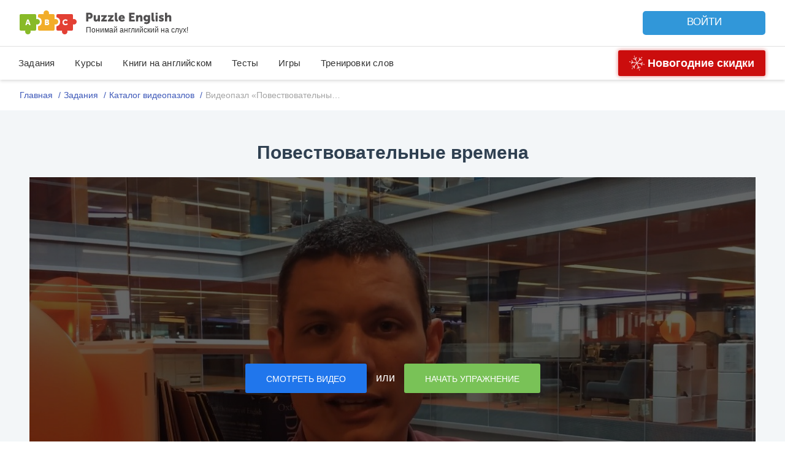

--- FILE ---
content_type: text/css
request_url: https://puzzle-english.com/wp-content/themes/english/assets/css/player.css?v=1afd97c3a4e9fdfc113266f4ac085b26
body_size: 7734
content:
/*---------------------------------------
     THE PLAYER
---------------------------------------*/
#video {
    background: #000;
    margin: 0;
    position: relative;
    z-index: 0;
    padding-bottom: 53px;
    clear: both;
}

#video.video-dummy {
    z-index: auto;
}

.video-js .vjs-tech {
    width: 100% !important;
    max-height: 540px;
}

.video-player {

}

@media (max-width: 1000px) {
    .b-section_video__level_block {
        margin-right: 10px;
    }

    .video-player {
        margin: 0 10px !important;

    }
}

#video .vjs-poster {
    bottom: 53px;
}

#video .gradient-overlay {
    background-image: linear-gradient(to top, rgba(0, 0, 0, .7), transparent);
    width: 100%;
    height: 183px;
    position: absolute;
    bottom: 53px;
    z-index: 1;
}

#video .gradient-overlay.bottomed {
    bottom: 0;
}

#video .hover-field {
    width: 100%;
    height: 0;
    position: absolute;
    bottom: 0;
    z-index: 0;
}

.video-fullscreen #video .hover-field {
    height: 80px;
    z-index: 20;
}


/*---------------------------------------
     CONTROLS
---------------------------------------*/
.vjs-control-bar {
    background: #333;
    background-image: linear-gradient(to top, #2a2a2a, #3a3a3a);
    box-shadow: inset 0 1px 0 rgba(255, 255, 255, .1);
    display: block;
    width: 100%;
    height: 49px;
    position: absolute;
    bottom: 0;
    -moz-user-select: none;
    -webkit-user-select: none;
    -ms-user-select: text;
    user-select: text;
}

.vjs-control {
    background: #000;
    background-image: linear-gradient(to top, #000, #1a1a1a);
    box-shadow: 0 2px 3px -1px rgba(0, 0, 0, .5);
    width: 38px;
    height: 29px;
    padding: 1px;
    border-radius: 3px;
    font-size: 0;
    text-indent: -999em;
    outline: none !important;
    cursor: pointer;
    position: absolute;
    top: 7px;
    bottom: 11px;
    z-index: 1;
}

.vjs-control > div {
    background: #333;
    background-image: linear-gradient(to top, #2a2a2a, #3a3a3a);
    box-shadow: inset 0 1px 0 rgba(255, 255, 255, .1);
    width: 100%;
    height: 100%;
    border-radius: 2px;
}

.vjs-control::before {
    content: "";
    background: rgba(255, 255, 255, 0);
    display: block;
    position: absolute;
    top: 1px;
    right: 1px;
    bottom: 1px;
    left: 1px;
    transition: background .1s ease;
}

.vjs-control:hover::before {
    background: rgba(255, 255, 255, .05);
}

.vjs-control:active,
.vjs-control.active {
    background: #000;
    box-shadow: none;
}

.vjs-control:active > div,
.vjs-control.active > div {
    background-image: linear-gradient(to bottom, #2a2a2a, #3a3a3a);
    box-shadow: inset 0 2px 1px 1px rgba(0, 0, 0, .3), inset 0 1px 0 rgba(0, 0, 0, .7);
    width: 100%;
    height: 100%;
    border-radius: 3px;
}

.vjs-control:active::before,
.vjs-control.active::before {
    background: rgba(255, 255, 255, 0) !important;
}

.vjs-progress-control {
    background: none;
    box-shadow: none;
    border-radius: 0;
    width: 100%;
    height: 8px;
    padding: 0;
    top: auto;
    bottom: 49px;
    left: 0;
    z-index: 90;
}

.vjs-progress-holder {
    background: #1a1a1a;
    box-shadow: none !important;
    border-radius: 0 !important;
    width: 100%;
    height: 4px !important;
    position: absolute;
    top: auto !important;
    bottom: 0;
    left: 0;
    transition: height .25s ease;
}

.vjs-progress-holder .vjs-load-progress {
    background: #4d4d4d;
    width: 0;
    height: 100%;
    position: absolute;
    top: 0;
    left: 0;
}

.vjs-progress-holder .vjs-play-progress {
    background: #808080;
    width: 0;
    height: 100%;
    position: absolute;
    top: 0;
    left: 0;
}

.vjs-progress-control:hover .vjs-progress-holder {
    height: 8px !important;
}

.vjs-progress-control .vjs-seek-handle {
    font-size: 12px;
    color: #b3b3b3;
    line-height: 21px;
    text-align: center;
    position: absolute;
    top: 0;
    z-index: 10;
    opacity: 0;
    transition: opacity .1s;
    visibility: hidden;
    text-indent: 0;
}

.vjs-progress-control:hover .vjs-seek-handle,
.vjs-progress-holder.seeking .vjs-seek-handle {
    opacity: 1;
    visibility: visible;
}

.vjs-progress-control .vjs-seek-handle span {
    display: block;
    background: #1a1a1a;
    border-radius: 1px;
    width: 48px;
    height: 21px;
    position: absolute;
    top: -21px;
    left: 0;
}

.vjs-progress-control .vjs-seek-handle::after {
    content: "";
    border-top: 5px solid #1a1a1a;
    border-left: 5px solid transparent;
    border-right: 5px solid transparent;
    margin-left: -5px;
    position: absolute;
    bottom: -4px;
    left: 50%;
}

.vjs-time-controls {
    background: none;
    box-shadow: none;
    width: auto;
    height: auto;
    font-size: 12px;
    color: #b3b3b3;
    text-indent: 0;
    position: absolute;
    top: auto;
    bottom: 65px;
    z-index: 11;
    cursor: default;
    opacity: 0;
    transition: opacity .35s ease;
}

.vjs-time-controls *,
.vjs-time-controls::before {
    background: none !important;
    box-shadow: none !important;
}

.vjs-current-time {
    left: 12px;
}

.vjs-duration {
    right: 9px;
}

.vjs-progress-control:hover ~ .vjs-time-controls {
    opacity: 1;
}

.vjs-control-bar .toggleEnSub-control {
    width: 43px;
    left: 30px;
    border-top-right-radius: 0;
    border-bottom-right-radius: 0;
}

.vjs-control-bar .toggleEnSub-control > div {
    border-top-right-radius: 0 !important;
    border-bottom-right-radius: 0 !important;
}

.vjs-control-bar .toggleEnSub-control span {
    background-image: url(../images/video-player/subtitle-en.png);
    display: block;
    width: 19px;
    height: 19px;
    position: absolute;
    left: 13px;
    top: 8px;
}

.vjs-control-bar .toggleEnSub-control.active span {
    background-image: url(../images/video-player/subtitle-en-active.png);
}

.vjs-control-bar .toggleRuSub-control {
    width: 43px;
    left: 75px;
    border-top-left-radius: 0;
    border-bottom-left-radius: 0;
}

.vjs-control-bar .toggleRuSub-control > div {
    border-top-left-radius: 0 !important;
    border-bottom-left-radius: 0 !important;
}

.vjs-control-bar .toggleRuSub-control span {
    background-image: url(../images/video-player/subtitle-ru.png);
    display: block;
    width: 19px;
    height: 19px;
    position: absolute;
    left: 13px;
    top: 8px;
}

.vjs-control-bar .toggleRuSub-control.active span {
    background-image: url(../images/video-player/subtitle-ru-active.png);
    left: 14px;
}

.vjs-control-bar .volume-control {
    box-shadow: 0 2px 3px -1px rgba(0, 0, 0, .5) !important;
    left: 129px;
    width: 39px;
    cursor: default;
    z-index: 100;
}

.vjs-control-bar .volume-control:active {
    background-image: linear-gradient(to top, #000, #1a1a1a);
}

.vjs-control-bar .volume-control:active > div {
    background: #333;
    background-image: linear-gradient(to top, #2a2a2a, #3a3a3a);
    box-shadow: none;
    border-top: 1px solid #4d4d4d;
    height: 28px;
    border-radius: 2px
}

.vjs-control-bar .volume-control > div {
    box-shadow: none;
    height: 28px;
    border-top: 1px solid #4e4e4e;
}

.vjs-control-bar .volume-control.vjs-control > div:first-child::before {
    content: "";
    position: absolute;
    top: 0;
    left: 0;
    right: 0;
    bottom: 0;
}

/*.vjs-control-bar .volume-control > div span {background-image:url(../images/video-player/volume.png); display:block; width:16px; height:16px; position:absolute; left:13px; top:8px;}*/
.vjs-control-bar .volume-control > div svg {
    width: 15px;
    height: 14px;
    position: absolute;
    top: 9px;
    left: 13px;
}

.vjs-control-bar .volume-control > div svg path {
    fill: #b3b3b3;
}

.vjs-control-bar .volume-control .volume-control {
    background: #333 !important;
    box-shadow: none !important;
    border: 1px solid #000 !important;
    border-bottom: 0 !important;
    border-radius: 3px 3px 0 0 !important;
    width: 39px !important;
    height: 0;
    padding: 0;
    overflow: hidden;
    position: absolute;
    top: auto;
    bottom: 31px;
    left: 0;
    visibility: hidden;
    opacity: 0;
    transition: all .08s ease;
}

.vjs-control-bar .volume-control .volume-bar {
    background: #1a1a1a !important;
    border: 1px solid #242424 !important;
    border-radius: 5px !important;
    width: 10px;
    height: 60px !important;
    overflow: hidden;
    margin: 10px 14px;
    cursor: pointer;
}

.vjs-control-bar .volume-control .volume-bar .volume-level {
    background: #5e995c;
    width: 10px !important;
}

.vjs-control-bar .volume-control:hover,
.vjs-control-bar .volume-control.active {
    background: #000;
    border-top-left-radius: 0;
    border-top-right-radius: 0;
    box-shadow: none !important;
}

.vjs-control-bar .volume-control:hover > div,
.vjs-control-bar .volume-control.active > div {
    background: #333;
    border: 0;
    box-shadow: none !important;
    height: 29px;
    border-top-left-radius: 0;
    border-top-right-radius: 0;
}

.vjs-control-bar .volume-control:hover > div svg path,
.vjs-control-bar .volume-control.active > div svg path {
    fill: #fff;
}

.vjs-control-bar .volume-control:hover::before {
    background: rgba(255, 255, 255, 0);
}

.vjs-control-bar .volume-control:hover .volume-control,
.vjs-control-bar .volume-control.active .volume-control {
    height: 81px;
    opacity: 1;
    visibility: visible;
}

#video.muted .vjs-control-bar .volume-level {
    height: 0 !important;
    margin-top: 60px !important;
}

.vjs-play-control {
    width: auto;
    height: auto;
    top: 5px;
    right: 146px;
    bottom: 8px;
    left: 200px;
}

.vjs-play-control span {
    background-image: url(../images/video-player/play.png);
    display: block;
    width: 14px;
    height: 21px;
    position: absolute;
    left: 50%;
    top: 8px;
    margin-left: -5px;
}

#video .vjs-control.vjs-increase-subs {
    width: 17px;
    height: 17px;
    left: 6px;
    top: 5px;
}

#video .vjs-control.vjs-decrease-subs {
    width: 17px;
    height: 17px;
    left: 6px;
    top: 25px;
}

#video .vjs-control.vjs-increase-subs span {
    background-image: url('/templates/svg/icons/increase-subs.svg');
    background-repeat: no-repeat;
    display: block;
    width: 12px;
    height: 13px;
    position: absolute;
    left: 50%;
    top: 50%;
    -webkit-transform: translate(-50%, -50%);
    -ms-transform: translate(-50%, -50%);
    -o-transform: translate(-50%, -50%);
    transform: translate(-50%, -50%);
}

#video .vjs-control.vjs-decrease-subs span {
    background-image: url('/templates/svg/icons/decrease-subs.svg');
    background-repeat: no-repeat;
    display: block;
    width: 11px;
    height: 4px;
    position: absolute;
    left: 50%;
    top: 50%;
    -webkit-transform: translate(-50%, -50%);
    -ms-transform: translate(-50%, -50%);
    -o-transform: translate(-50%, -50%);
    transform: translate(-50%, -50%);
}

.vjs-play-control.vjs-playing span {
    background-image: url('../images/video-player/pause.png');
    width: 18px;
    margin-left: -9px;
}

.vjs-fullscreen-control {
    right: 76px;
}

.vjs-fullscreen-control span {
    background-image: url('../images/video-player/fullscreen.png');
    display: block;
    width: 16px;
    height: 16px;
    position: absolute;
    left: 12px;
    top: 8px;
}

#video.video-fullscreen .vjs-fullscreen-control span,
.video-fullscreen .vjs-fullscreen-control span {
    background-image: url('../images/video-player/fullscreen-close.png');
}

.vjs-fullscreen-control:active span {
    background-image: url('../images/video-player/fullscreen-active.png');
}

.vjs-control-bar .vjs-settings-control {
    right: 16px;
    z-index: 100;
    text-indent: 0;
}

.vjs-control-bar .vjs-settings-control span {
    background-image: url('../images/video-player/settings.png');
    display: block;
    width: 18px;
    height: 18px;
    position: absolute;
    left: 11px;
    top: 7px;
    text-align: center;
}

.vjs-control-bar .vjs-settings-control:not(.active) > div::after {
    content: "";
    position: absolute;
    top: 0;
    right: 0;
    bottom: 0;
    left: 0;
}

.vjs-control-bar .vjs-settings-control.active {
    background: transparent;
    box-shadow: none;
    border-top-left-radius: 0;
    border-top-right-radius: 0;
    z-index: 140;
}

.vjs-control-bar .vjs-settings-control.active > div {
    background: #ececec;
    background-image: linear-gradient(to bottom, rgba(0, 0, 0, .1), transparent 12px);
    border: 1px solid rgba(0, 0, 0, .5);
    border-top: none;
    border-top-left-radius: 0;
    border-top-right-radius: 0;
    box-shadow: 0 2px 14px #000;
    height: 37px;
    padding: 0 1px;
    z-index: 2;
    position: relative;
    top: -7px;
    left: -2px;
}

.vjs-control-bar .vjs-settings-control.active > div::before {
    content: "";
    background: url(../images/video-player/button-active-decor.png);
    display: block;
    width: 5px;
    height: 5px;
    position: absolute;
    top: 0;
    left: -5px;
}

.vjs-control-bar .vjs-settings-control.active > div::after {
    content: "";
    background: #ececec;
    display: block;
    height: 12px;
    width: 52px;
    position: absolute;
    top: -12px;
    right: 0;
}

.vjs-control-bar .vjs-settings-control.active > div span {
    background-image: url(../images/video-player/settings-active.png);
    width: 16px;
    height: 16px;
    top: 14px;
    left: 12px;
}

/* Settings controls */
#vid-settings-controls {
    background: #f8f8f8;
    background-image: linear-gradient(to bottom, #f8f8f8, #ededed);
    border: 1px solid rgba(0, 0, 0, .5);
    border-radius: 6px;
    border-bottom-right-radius: 0;
    box-shadow: 0 2px 14px #000;
    width: 246px;
    height: auto;
    padding: 12px 13px 16px;
    color: #4d4d4d;
    position: absolute;
    bottom: 36px;
    right: -1px;
    display: none;
    cursor: auto;
    -moz-user-select: text;
    -webkit-user-select: text;
    -ms-user-select: text;
    user-select: text;
    font-size: 13px;
    text-align: left;
}

#vid-settings-controls a {
    color: #2f76ac;
    text-decoration: none;
}

#vid-settings-controls a:hover {
    text-decoration: underline;
}

#vid-settings-controls .title {
    border-bottom: 1px solid #d9d9d9;
    width: 100%;
    margin: 0 0 0 -13px;
    padding: 0 16px 14px 10px;
    font-size: 20px;
    color: #4d4d4d !important;
}

#vid-settings-controls ul.options {
    list-style: none;
    margin: 0 0 14px -13px;
    padding: 0;
    font-weight: bold;
    width: 272px;
}

#vid-settings-controls ul.options li {
    border-bottom: 1px solid #e6e6e6;
    display: block;
    margin: 0;
    padding: 9px 9px 8px 13px;
}

#vid-settings-controls ul.options li.inactive {
    color: #999;
}

#vid-settings-controls ul.options li#video_quality {
    padding-top: 11px;
}

#vid-settings-controls ul.options li label {
    cursor: pointer;
}

#vid-settings-controls .ui-radio-toggle {
    float: right;
    position: relative;
    top: -3px;
    color: #4d4d4d;
}

#vid-settings-controls .ui-checkbox {
    margin-left: -1px;
}

#vid-settings-controls .ui-checkbox[data-name=explanations_auto] {
    background: #b3b3b3;
    border: 1px solid #a1a1a1;
    border-radius: 3px;
    width: auto;
    height: 17px;
    margin-right: 0px;
    padding: 0 6px;
    line-height: 17px;
    color: #fff;
    float: right;
}

#vid-settings-controls .ui-checkbox[data-name=explanations_auto].active::after {
    content: none;
    display: none;
}

.vjs-settings-control.active #vid-settings-controls {
    display: block;
    margin: 0;
}

body.video-fullscreen .vjs-settings-control.active #vid-settings-controls {
    height: auto !important;
    overflow: hidden !important;
}

/*---------------------------------------
     SUBTITLES (current piece)
---------------------------------------*/
#video .vid-subs {
    font-size: 30px;
    padding: 15px 60px;
    position: absolute;
    right: 0;
    bottom: 69px;
    left: 0;
    z-index: 10;
    background: rgba(0, 0, 0, .5);
    width: 93%;
    margin: 0 auto;
    border-radius: 6px;
    -webkit-box-sizing: border-box;
    -moz-box-sizing: border-box;
    box-sizing: border-box;
}

#vid-subs.lang-en-hidden.lang-ru-hidden {
    display: none !important;
}

#video .vid-subs .text {
    text-align: center;
    margin: 6px 0 0;
    display: block;
    width: 100%;
}

#video .vid-subs .text:first-child {
    margin-top: 0;
}

#video .vid-subs .text.lang-en {
    color: #fff;
    line-height: 1.25;
    text-shadow: -1px -1px 0 rgba(0, 0, 0, .21), 1px -1px 0 rgba(0, 0, 0, .21), -1px 1px 0 rgba(0, 0, 0, .21), 1px 1px 0 rgba(0, 0, 0, .21), 0 2px 3px #000;
    padding: 0;
    box-sizing: border-box;
    position: relative;
    direction: ltr !important;
}

#video .vid-subs .text.lang-ru {
    line-height: 1.2;
    color: #f1df9d;
    box-sizing: border-box;
}

#video .vid-subs.lang-en-hidden .lang-en {
    display: none;
}

#video .vid-subs.lang-ru-hidden .lang-ru {
    display: none;
}

#video .vid-subs .lang-en div {
    width: 21px;
    position: absolute !important;
    top: 18px;
    margin-top: -16px;
    right: 35px;
    cursor: pointer;
    display: none;
}

#video.vjs-paused .vid-subs .lang-en div {
    display: block;
}

#video .vid-subs .lang-en div path {
    fill: #fff;
}

#video .vid-subs.lang-en-hidden.lang-ru-visible .lang-ru {
    font-size: 100%;
    line-height: 1.2;
    text-shadow: -1px -1px 0 rgba(0, 0, 0, .21), 1px -1px 0 rgba(0, 0, 0, .21), -1px 1px 0 rgba(0, 0, 0, .21), 1px 1px 0 rgba(0, 0, 0, .21), 0 2px 3px #000;
    margin: 0;
}

#video .text .word-wrapper {
    position: relative;
}

#video .text .word-wrapper:hover,
#video.word-wrapper.ui-draggable-dragging,
#video .text .word-wrapper.highlighted {
    background: #588b4f;
    color: #fff;
    border-radius: 1px;
    padding: 0 1px;
    margin: 0 -1px;
    cursor: pointer;
}

#video .text .word-wrapper.expression, #video .text expr {
    background: rgba(39, 154, 204, .4);
    border-radius: 3px;
    padding: 0 1px;
    margin: 0 -1px;
}

#video .text .word-wrapper.expression:hover, #video .text expr.word-wrapper:hover, #video .text expr.word-wrapper.active,
#video .text .word-wrapper.expression.active {
    background: #279acc;
    color: #fff;
    border-radius: 3px;
    padding: 0 1px;
    margin: 0 -1px;
    cursor: default;
}

#video .text .word-wrapper.expression .word-wrapper, #video .text expr.word-wrapper .word-wrapper {
    background: none;
    color: inherit;
    border-radius: 0;
    padding: 0;
    margin: 0;
}

#video .text .word-wrapper.expression .word-wrapper.active, #video .text expr.word-wrapper .word-wrapper.active {
    font-weight: bold;
}

#video .vid-subs .bg {
    background: rgba(0, 0, 0, .6) !important;
    border: 1px solid rgba(0, 0, 0, .5);
    border-radius: 6px;
    position: absolute;
    top: 0;
    left: 0;
    bottom: -5px;
    right: 0;
    z-index: -1;
}

#video .vid-subs.lang-en-hidden.lang-ru-hidden .bg {
    display: none;
}

#vid-prev-subs .bg {
    display: none;
}

#vid-prev-subs .arrow-right,
#vid-prev-subs .arrow-left {
    display: none;
}

#video #vid-prev-subs .lang-en div {
    display: none;
}

/*---------------------------------------
     PAUSE MODE
---------------------------------------*/
#video .vid-pause-mode {
    position: absolute !important;
    top: 0;
    right: 0;
    bottom: 53px;
    left: 0;
    z-index: 10;
    visibility: hidden;
}

#video.pause_manual .vid-pause-mode {
    visibility: visible;
}

#video .vid-pause-mode .top-shadow {
    opacity: 0;
}

#video .vid-pause-mode .bottom-shadow {
    opacity: 0;
}

#video.pause_manual .vid-pause-mode .top-shadow {
    background: linear-gradient(to bottom, #000 24%, transparent);
    width: 100%;
    height: 16%;
    max-height: 110px;
    position: absolute !important;
    top: 0;
    opacity: 1;
    transition: opacity 1.5s ease;
}

#video.pause_manual .vid-pause-mode .bottom-shadow {
    /* background: linear-gradient(to top, #000 24%, transparent); */
    width: 100%;
    height: 16%;
    max-height: 110px;
    position: absolute !important;
    bottom: 0;
    opacity: 1;
    transition: opacity 1.5s ease;
}

.page-movie-single #video.pause_manual .vid-subs {
    display: none !important;
}

#vid-subslist {
    position: absolute !important;
    top: 15px;
    right: 20px;
    bottom: 15px;
    left: 0;
    z-index: 80;
}

#vid-subslist .scroll-content {
    height: 100%;
    overflow: hidden;
    position: relative !important;
}

#vid-subslist .scroll-content .subs-container {
    min-height: 530px;
    position: relative !important;
    padding-bottom: 100px;
    margin-left: 20px;
}

#vid-subslist .scroll-content .subs-container::after {
    content: " ";
    display: block;
    clear: both;
}

#vid-subslist .scrollbar {
    background: rgba(255, 255, 255, .2);
    border-radius: 6px;
    width: 12px;
    position: absolute !important;
    top: 0;
    right: 0;
    bottom: 0;
    z-index: 1;
}

#vid-subslist .scrollbar .scrollbar-handle {
    background: rgba(255, 255, 255, .6);
    border-radius: 3px;
    position: absolute !important;
    top: 4px;
    right: 3px;
    left: 3px;
    height: 40px;
}

body.video-fullscreen #vid-subslist .scrollbar {
    right: 0;
}

#vid-subslist .scroll-content::-webkit-scrollbar {
    background: rgba(255, 255, 255, .2);
    border-radius: 6px;
    width: 12px;
}

#vid-subslist .scroll-content::-webkit-scrollbar-track {
    margin: 1px 0;
}

#vid-subslist .scroll-content::-webkit-scrollbar-thumb {
    background: rgba(255, 255, 255, .6);
    background-clip: content-box;
    border: 3px solid transparent;
    -webkit-border-radius: 7px;
    border-radius: 7px !important;
    min-height: 40px;
    cursor: pointer;
}

#vid-subslist .sub {
    position: relative !important;
    margin: 0 60px 20px 102px;
    min-width: 504px;
    float: left;
    clear: both;
}

#vid-subslist .sub::after {
    content: "";
    background: rgba(0, 0, 0, .0001); /*IE*/
    display: block;
    width: 35px;
    height: 100%;
    position: absolute !important;
    top: 0;
    right: -35px;
}

#vid-subslist .sub .piece-num {
    color: #fefefe;
    font-size: 13px;
    width: 32px;
    text-align: right;
    position: absolute !important;
    top: 1px;
    left: -38px;
    opacity: .2;
    display: none;
}

#vid-subslist .sub .hero {
    background: #c5c5c5;
    box-shadow: 0 0 0 1px rgba(0, 0, 0, .4), 0 2px 4px rgba(0, 0, 0, .4);
    border-radius: 4px;
    width: 60px;
    height: 60px;
    overflow: hidden;
    position: absolute !important;
    top: -1px;
    left: -80px;
}

#vid-subslist .sub .hero .photo {
    width: 60px;
    height: 60px;
    border-radius: 2px;
    vertical-align: top;
}

#vid-subslist .sub .hero .name {
    background: rgba(0, 0, 0, .7);
    width: 60px;
    font-size: 12px;
    text-align: center;
    color: #fff;
    overflow: hidden;
    max-height: 0;
    position: absolute !important;
    bottom: 0;
    transition: max-height .2s ease;
    transition-delay: .1s;
}

#vid-subslist .sub:hover .hero .name {
    max-height: 32px;
}

#vid-subslist .sub .hero .name span {
    display: block;
    padding-top: 2px;
    padding-bottom: 2px;
    opacity: .5;
}

#vid-subslist .sub .hero:hover .name {
    display: none;
}

#vid-subslist .sub .sub-container {
    position: relative !important;
    padding: 5px 10px 4px;
}

#vid-subslist .sub .sub-container:nth-child(3) {
    padding-top: 8px;
}

#vid-subslist .sub .sub-container:nth-last-child(2) {
    /* padding-bottom: 8px; */
}

#vid-subslist .sub.heroes2 {
    margin-left: 173px;
    min-width: 433px;
}

#vid-subslist .sub.heroes2 .hero-1 {
    left: -151px;
}

#vid-subslist .sub .text {
    margin: 0 0 3px;
    width: 100%;
    position: relative !important;
    z-index: 10;
}

#vid-subslist .sub .text.lang-en {
    color: #e5e5e5;
}

#vid-subslist .sub .text.lang-ru {
    color: #f1df9d;
    margin-bottom: 4px;
    z-index: 4;
}

#video .text .explanation {
    color: #b5b8ff;
}

#video .text svg.movie_frame {
    width: 24px;
    height: 16px;
    display: inline;
    margin: 0 6px 0 1px;
    cursor: pointer;
    vertical-align: middle;
    position: relative;
    top: -1px;
}

#video .text span.movie_frame {
    background: url('../images/explanation-icon.svg') no-repeat;
    width: 24px;
    height: 16px;
    display: inline-block;
    margin: 0 6px 0 1px;
    cursor: pointer;
    vertical-align: middle;
    position: relative;
    top: -1px;
}

#video .text svg.movie_frame path {
    fill: #adb1fe;
}

#video .text .quiz {
    color: #ffda44;
}

#video .text .quiz svg {
    cursor: pointer;
}

#video .text svg.qmark {
    width: 18px;
    height: 17px;
    display: inline;
    margin: 0 4px 0 1px;
    vertical-align: middle;
    position: relative;
    top: -1px;
}

#video .text span.qmark {
    background: url('../images/quiz-icon.svg') no-repeat right center;
    width: 18px;
    height: 17px;
    display: inline-block;
    margin: 0 2px 0 3px;
    vertical-align: middle;
    position: relative;
    top: -1px;
    cursor: pointer;
}

#video .text svg.qmark path {
    fill: #ffda44;
}

#vid-subslist .sub .fill {
    background: rgba(0, 0, 0, .5);
    position: absolute !important;
    top: 4px;
    left: 4px;
    bottom: 3px;
    right: 4px;
}

#vid-subslist .sub .t {
    background: url(../images/video-player/subs-sub-t.png);
    height: 5px;
    position: absolute !important;
    top: -1px;
    right: 4px;
    left: 4px;
}

#vid-subslist .sub .tr {
    background: url(../images/video-player/subs-sub-tr.png);
    width: 7px;
    height: 5px;
    position: absolute !important;
    top: -1px;
    right: -3px;
}

#vid-subslist .sub .r {
    background: url(../images/video-player/subs-sub-r.png);
    width: 7px;
    position: absolute !important;
    top: 4px;
    right: -3px;
    bottom: 3px;
}

#vid-subslist .sub .br {
    background: url(../images/video-player/subs-sub-br.png);
    width: 7px;
    height: 8px;
    position: absolute !important;
    bottom: -5px;
    right: -3px;
}

#vid-subslist .sub .b {
    background: url(../images/video-player/subs-sub-b.png);
    height: 8px;
    position: absolute !important;
    bottom: -5px;
    right: 4px;
    left: 4px;
}

#vid-subslist .sub .bl {
    background: url(../images/video-player/subs-sub-bl.png);
    width: 7px;
    height: 8px;
    position: absolute !important;
    bottom: -5px;
    left: -3px;
}

#vid-subslist .sub .l1 {
    background: url(../images/video-player/subs-sub-l.png);
    width: 7px;
    height: 15px;
    position: absolute !important;
    top: 4px;
    left: -3px;
}

#vid-subslist .sub .traingle {
    background: url(../images/video-player/subs-sub-left-traingle.png);
    width: 15px;
    height: 23px;
    position: absolute !important;
    top: 19px;
    left: -11px;
}

#vid-subslist .sub .l2 {
    background: url(../images/video-player/subs-sub-l.png);
    width: 7px;
    position: absolute !important;
    top: 42px;
    bottom: 3px;
    left: -3px;
}

#vid-subslist .sub .tl {
    background: url(../images/video-player/subs-sub-tl.png);
    width: 7px;
    height: 5px;
    position: absolute !important;
    top: -1px;
    left: -3px;
}

#vid-subslist .sub .button-play-video {
    width: 16px;
    height: 22px;
    position: absolute !important;
    top: 19px;
    left: 24px;
    cursor: pointer;
    opacity: 0;
    transition: opacity .3s ease;
}

#vid-subslist .sub .hero:hover .button-play-video {
    opacity: 1;
}

#vid-subslist .sub .hero:hover .name {
    opacity: 0;
    transition: none;
}

#vid-subslist .sub .button-play-video svg {
    width: 16px;
    height: 22px;
}

#vid-subslist .sub .button-play-video svg path {
    fill: #fff;
}

#vid-subslist .sub .button {
    background: rgba(76, 76, 76, .5);
    box-shadow: 0 2px 4px rgba(0, 0, 0, .4);
    border: 1px solid rgba(0, 0, 0, .7);
    border-radius: 4px;
    width: 24px;
    height: 24px;
    position: absolute !important;
    right: -33px;
    z-index: 2;
    cursor: pointer;
    display: none;
}

#vid-subslist .sub:hover .button {
    display: block;
}

#vid-subslist .sub .button-play-audio {
    top: 4px;
}

#vid-subslist .sub .button-play-audio svg {
    width: 14px;
    height: 13px;
    position: absolute !important;
    top: 5px;
    left: 5px;
}

#vid-subslist .sub .button svg path {
    fill: #fff;
}

#vid-subslist .sub:hover .piece-num {
    display: block;
}

#vid-subslist .sub:hover .fill {
    background: rgba(76, 76, 76, .5);
}

#vid-subslist .sub:hover .t {
    background-image: url(../images/video-player/subs-sub-t-hover.png);
}

#vid-subslist .sub:hover .tr {
    background-image: url(../images/video-player/subs-sub-tr-hover.png);
}

#vid-subslist .sub:hover .r {
    background-image: url(../images/video-player/subs-sub-r-hover.png);
}

#vid-subslist .sub:hover .br {
    background-image: url(../images/video-player/subs-sub-br-hover.png);
}

#vid-subslist .sub:hover .b {
    background-image: url(../images/video-player/subs-sub-b-hover.png);
}

#vid-subslist .sub:hover .bl {
    background-image: url(../images/video-player/subs-sub-bl-hover.png);
}

#vid-subslist .sub:hover .l1 {
    background-image: url(../images/video-player/subs-sub-l-hover.png);
}

#vid-subslist .sub:hover .traingle {
    background-image: url(../images/video-player/subs-sub-left-traingle-hover.png);
}

#vid-subslist .sub:hover .l2 {
    background-image: url(../images/video-player/subs-sub-l-hover.png);
}

#vid-subslist .sub:hover .tl {
    background-image: url(../images/video-player/subs-sub-tl-hover.png);
}

#vid-subslist .sub #play-progress {
    background: #618f5c;
    width: 0;
    height: 100%;
    overflow: visible !important;
    position: absolute;
    top: 0;
    left: 0;
    z-index: 5;
    opacity: .3;
    transition: opacity .95s ease;
    visibility: hidden;
}

#vid-subslist .sub #play-progress.playing {
    opacity: 1;
    visibility: visible;
}

#vid-subslist .sub .hero + .sub-container #play-progress::after {
    content: "";
    background: url(../images/video-player/subs-sub-green-traingle.png);
    display: block;
    width: 9px;
    height: 18px;
    position: absolute;
    top: 20px;
    left: -9px;
}

#vid-subslist .sub-current #play-progress::after {
    top: 23px;
}

#vid-subslist .sub .sub-container #play-progress {
    border-top-left-radius: 3px;
    border-bottom-left-radius: 3px;
}

#vid-subslist .sub .sub-container + .sub-container #play-progress {
    border-radius: 0;
}

#vid-subslist .sub .sub-container:nth-last-child(2) #play-progress,
#vid-subslist .sub .sub-container:first-child:last-child #play-progress {
    border-bottom-left-radius: 3px;
}

#vid-subslist .sub .sub-container + .sub-container #play-progress::after {
    display: none;
}

#vid-subslist .sub-prev ~ .sub {
    display: none;
}

/* hide all subs after previous */
#vid-subslist .prev_sub_container ~ .sub-container {
    display: none;
}

#vid-subslist .sub-current {
    margin: 0 23px 0 75px !important;
    padding: 9px 40px 12px 0;
    font-size: 1.625em;
    float: none;
    width: auto;
    position: absolute !important;
    right: 0;
    bottom: 0;
    left: 0;
}

#vid-subslist .sub-current[style*=absolute] {
    margin-left: 95px !important;
}

#vid-subslist .sub-current .sub-container {
    padding: 0;
}

#vid-subslist .sub-current::after {
    display: none;
}

#vid-subslist .sub-current .text {
    text-align: center;
    margin: 6px 0 0;
    display: block;
    width: 100%;
}

#vid-subslist .sub-current .text.lang-en {
    line-height: 1.25;
    color: #e5e5e5;
    text-shadow: -1px -1px 0 rgba(0, 0, 0, .21), 1px -1px 0 rgba(0, 0, 0, .21), -1px 1px 0 rgba(0, 0, 0, .21), 1px 1px 0 rgba(0, 0, 0, .21), 0 2px 3px #000;
}

/* subtitles' font-size */

#vid-subslist .sub .text.lang-en {
    font-size: .6em;
}

#vid-subslist .sub .text.lang-ru {
    font-size: .5em;
}


#video .vid-subs .text.lang-en,
#vid-subslist .sub-current .text.lang-en {
    font-size: 1em;
}

#video .vid-subs .text.lang-ru,
#vid-subslist .sub-current .text.lang-ru {
    font-size: .6em;
}

@media (max-width: 2560px) {
    body.video-fullscreen #vid-subslist .sub .text.lang-en {
        font-size: 0.7em;
    }

    body.video-fullscreen #vid-subslist .sub .text.lang-ru {
        font-size: 0.6em;
    }


    body.video-fullscreen #video .vid-subs .text.lang-en,
    body.video-fullscreen #vid-subslist .sub-current .text.lang-en {
        font-size: 1.1em;
    }

    body.video-fullscreen #video .vid-subs .text.lang-ru,
    body.video-fullscreen #vid-subslist .sub-current .text.lang-ru {
        font-size: 0.8em;
    }
}

@media (max-width: 1440px) {
    body.video-fullscreen #vid-subslist .sub .text.lang-en {
        font-size: 0.7em;
    }

    body.video-fullscreen #vid-subslist .sub .text.lang-ru {
        font-size: 0.6em;
    }


    body.video-fullscreen #video .vid-subs .text.lang-en,
    body.video-fullscreen #vid-subslist .sub-current .text.lang-en {
        font-size: 1em;
    }

    body.video-fullscreen #video .vid-subs .text.lang-ru,
    body.video-fullscreen #vid-subslist .sub-current .text.lang-ru {
        font-size: 0.7em;
    }
}

@media (max-width: 992px) {
    body:not(.video-fullscreen) #vid-subslist .sub .text.lang-en {
        font-size: 0.5em;
    }

    body:not(.video-fullscreen) #vid-subslist .sub .text.lang-ru {
        font-size: 0.4em;
    }


    body:not(.video-fullscreen) #video .vid-subs .text.lang-en,
    body:not(.video-fullscreen) #vid-subslist .sub-current .text.lang-en {
        font-size: 0.9em;
    }

    body:not(.video-fullscreen) #video .vid-subs .text.lang-ru,
    body:not(.video-fullscreen) #vid-subslist .sub-current .text.lang-ru {
        font-size: 0.6em;
    }
}

@media (max-width: 700px) {
    body:not(.video-fullscreen) #vid-subslist .sub .text.lang-en {
        font-size: 0.5em;
    }

    body:not(.video-fullscreen) #vid-subslist .sub .text.lang-ru {
        font-size: 0.4em;
    }


    body:not(.video-fullscreen) #video .vid-subs .text.lang-en,
    body:not(.video-fullscreen) #vid-subslist .sub-current .text.lang-en {
        font-size: 0.8em;
    }

    body:not(.video-fullscreen) #video .vid-subs .text.lang-ru,
    body:not(.video-fullscreen) #vid-subslist .sub-current .text.lang-ru {
        font-size: 0.6em;
    }
}

@media (max-width: 400px) {
    body:not(.video-fullscreen) #vid-subslist .sub .text.lang-en {
        font-size: 0.4em;
    }

    body:not(.video-fullscreen) #vid-subslist .sub .text.lang-ru {
        font-size: 0.3em;
    }


    body:not(.video-fullscreen) #video .vid-subs .text.lang-en,
    body:not(.video-fullscreen) #vid-subslist .sub-current .text.lang-en {
        font-size: 0.6em;
    }

    body:not(.video-fullscreen) #video .vid-subs .text.lang-ru,
    body:not(.video-fullscreen) #vid-subslist .sub-current .text.lang-ru {
        font-size: 0.4em;
    }
}

#vid-subslist .sub-current .text.lang-ru {
    line-height: 1.2;
    color: #f1df9d;
}

#vid-subslist .sub-current .bg {
    background: rgba(0, 0, 0, .6);
    border: 1px solid rgba(0, 0, 0, .5);
    border-radius: 6px;
    position: absolute !important;
    top: 0;
    left: -54px;
    bottom: 0;
    right: 34px;
    z-index: -1;
    opacity: 0;
}

#vid-subslist .sub-current .button {
    right: 1px;
}

#vid-subslist .sub.simplified {
    margin-left: 20px;
    min-width: 585px;
}

#vid-subslist .sub.simplified .sub-container {
    background: rgba(0, 0, 0, .5);
    border: 1px solid rgba(0, 0, 0, .57);
    -webkit-border-radius: 4px;
    -moz-border-radius: 4px;
    border-radius: 4px;
    box-shadow: 0 2px 3px rgba(0, 0, 0, .4);
    padding-top: 6px;
    padding-bottom: 5px;
    cursor: pointer;
}

#vid-subslist .sub.simplified:hover .sub-container {
    background: rgba(76, 76, 76, .5);
}

.pause_manual #vid-subslist .sub-current .bg {
    opacity: 1;
    transition: opacity 1s ease;
}

.pause_manual #vid-subslist .sub-current #play-progress {
    left: -53px;
    top: 1px;
    bottom: 1px;
    border-top-left-radius: 6px;
    border-bottom-left-radius: 6px;
}

.pause_manual #vid-subslist .sub-current #play-progress::after {
    display: none;
}

#video #vid-subs-clone {
    position: absolute;
    right: 95px;
    bottom: -9999px;
    left: 95px;
    margin: 0;
    display: block !important;
}

body.video-fullscreen #video #vid-subs-clone {
    position: absolute;
    right: 0;
    bottom: -9999px !important;
    left: 0;
    margin: 0 272px;
    display: block !important;
}

body.video-fullscreen #vid-subslist {
    bottom: 70px;
}

/* subs animation
#vid-subslist.animated .subs-container .sub {margin-bottom:1000px; margin-top:1200px;}
.pause_manual #vid-subslist.animated .subs-container .sub {margin-top:0; margin-bottom:20px; transition:margin-top 1.2s ease-out, margin-bottom 1s ease-out;}*/
#vid-subslist.animated .subs-container .sub .bg {
    opacity: 0;
    transition: opacity 2s ease-out;
    transition-delay: .6s;
}

.pause_manual #vid-subslist.animated .subs-container .sub .bg {
    opacity: 1;
}

/*---------------------------------------
     EXPLANATION
---------------------------------------*/
#vid-explanation {
    background: #efefef;
    border: 1px solid rgba(0, 0, 0, .5);
    border-radius: 6px;
    box-shadow: 0 0 17px #000;
    padding: 9px 9px 10px;
    height: 188px;
    float: left;
    position: absolute;
    z-index: 200;
    font-size: 0;
}

#vid-explanation .video-wrap {
    background: #000;
    height: 100%;
    position: relative;
    z-index: 3;
}

#vid-explanation video {
    width: 188px;
    height: 188px;
}

#vid-explanation::before {
    content: "";
    display: block;
    border: 1px solid rgba(0, 0, 0, .18);
    position: absolute;
    top: 9px;
    right: 9px;
    left: 9px;
    bottom: 9px;
    z-index: 2;
}

#vid-explanation::after {
    content: "";
    display: block;
    border-left: 8px solid transparent;
    border-right: 8px solid transparent;
    border-top: 8px solid #ececec;
    bottom: -8px;
    left: 50%;
    margin-left: -6px;
    position: absolute;
}

#vid-explanation.under::after {
    bottom: auto;
    top: -8px;
    border-top: 0;
    border-bottom: 8px solid #ececec;
}

#vid-explanation .loading {
    background: #fff url('../../images/preloader.gif') center center no-repeat;
    width: auto;
    height: auto;
    position: absolute;
    top: 10px;
    right: 10px;
    bottom: 10px;
    left: 10px;
}

#vid-explanation .play-icon {
    width: 16px;
    height: 30px;
    position: absolute;
    top: 50%;
    left: 50%;
    width: 20px;
    margin: -17px 0 0 -7px;
}

#vid-explanation .play-icon svg {
    fill: #fff;
    stroke: #555;
    stroke-width: 1;
}

#vid-quiz {
    width: 570px;
    margin-left: -305px;
    top: 0;
    left: 50%;
    z-index: 130;
    box-shadow: 0 2px 17px #000, inset 0 4px 8px -5px #a0a0a0;
    border-top-left-radius: 0;
    border-top-right-radius: 0;
    position: absolute;
    display: none;
}

#vid-quiz form {
    margin: 0;
}

#vid-quiz p {
    margin: 7px 16px 14px 0;
    padding: 0;
}

#vid-quiz ul {
    margin: 0;
    padding: 0;
    list-style: none;
}

#vid-quiz ul li {
    margin: 0 0 4px 0;
    font-size: 13px;
}

#vid-quiz ul li.correct {
    color: #080;
    font-weight: bold;
}

#vid-quiz ul li.wrong {
    color: #c00;
    text-decoration: line-through;
}

#vid-quiz p.buttons {
    margin: 12px 0 0;
}

#vid-quiz .close {
    position: absolute;
    top: 18px;
    right: 17px;
    width: 12px;
    height: 12px;
    cursor: pointer;
}

#vid-quiz .close svg {
    width: 100%;
    height: 100%;
    vertical-align: top;
    position: static;
}

#vid-quiz .close svg path {
    fill: #b3b3b3;
}

#vid-quiz .close:hover svg path {
    fill: #a5a5a5;
}

@media screen and (min-height: 660px) {
    body.video-fullscreen #vid-quiz {
        box-shadow: 0 2px 17px #000;
        border-radius: 5px;
        top: 10%;
    }
}

#vid-quiz.question .title {
    color: #b2b2b2;
    font-size: 15px;
    line-height: 1.2;
    font-weight: normal;
    margin: 0 0 11px;
    padding: 0;
}

#vid-quiz.question p.buttons {
    margin: 30px 0 0;
    text-align: center;
}

#vid-quiz.question p.buttons .submit {
    width: 94px;
}

#vid-quiz.success .title {
    font-size: 20px;
    font-weight: normal;
    color: #359F3A;
    margin: 0 0 10px;
}

#vid-quiz.wrong .title {
    font-size: 20px;
    font-weight: normal;
    color: #d26060;
    margin: 0 0 10px;
}

#vid-quiz.success ul,
#vid-quiz.wrong ul {
    margin: 4px 4px 14px;
}

#vid-quiz.success p.buttons,
#vid-quiz.wrong p.buttons {
    text-align: center;
}

.quiz-message-success {
    background: #5a9749;
    border-radius: 5px;
    padding: 20px 56px 20px 48px;
    font: bold 15px/1;
    color: #fff;
    margin-left: -117px;
    position: absolute;
    top: 30%;
    left: 50%;
    z-index: 200;
}

#vid-quiz .scroll-wrap {
    margin-bottom: 10px;
    padding-right: 12px;
    position: relative;
    width: 100%;
}

#vid-quiz .scroll-area {
    max-height: 270px;
    position: relative;
    overflow: hidden;
}

#vid-quiz .scrollbar {
    background: rgba(0, 0, 0, .025);
    border-radius: 6px;
    width: 12px;
    position: absolute;
    top: 20px;
    right: 0;
    bottom: 0;
    z-index: 1;
}

#vid-quiz .scrollbar-handle {
    background: rgba(0, 0, 0, .25);
    border-radius: 3px;
    position: absolute;
    top: 4px;
    right: 3px;
    left: 3px;
    height: 40px;
}

/*---------------------------------------
     HOTKEYS POPUP
---------------------------------------*/
.hotkeys-popup {
    border-radius: 8px/9px;
    display: none;
    width: 568px;
    height: 320px;
    margin: -204px 0 0 -305px;
    font-size: 13px;
    color: #808080;
    position: absolute;
    top: 50%;
    left: 50%;
    z-index: 100;
}

.hotkeys-popup h3 {
    font-size: 20px;
    font-weight: 300;
    letter-spacing: -.3px;
    color: #333;
    margin: 0 0 24px -2px;
    padding: 0;
}

.hotkeys-popup .left-col {
    float: left;
    width: 250px;
}

.hotkeys-popup .right-col {
    float: right;
    width: 250px;
}

.hotkeys-popup .item {
    margin-bottom: 12px;
}

.hotkeys-popup .item.key-s {
    display: none;
}

.hotkeys-popup .item p {
    display: inline-block;
    vertical-align: middle;
    width: 200px;
    margin: 0;
}

.hotkeys-popup .key {
    background: #fff;
    border: 1px solid #ccc;
    border-radius: 3px;
    box-shadow: inset 0 -3px 0 #e5e5e5, 0 1px 0 #fefefe;
    display: inline-block;
    vertical-align: middle;
    width: 32px;
    height: 32px;
    margin-right: 16px;
    font-size: 15px;
    color: #808080;
    text-align: center;
    line-height: 29px;
}

.hotkeys-popup .key-enter .key {
    width: 58px;
}

.hotkeys-popup .key-enter p {
    width: 173px;
}

.hotkeys-popup .arrows {
    position: absolute;
    top: 150px;
    left: 318px;
}

.hotkeys-popup .arrows .key-top {
    width: 50px;
    height: 60px;
    position: absolute;
    left: 96px;
    top: 0;
    text-align: center;
}

.hotkeys-popup .arrows .key-top .key {
    position: absolute;
    bottom: 0;
    left: 8px;
    margin: 0;
}

.hotkeys-popup .arrows .key-top .key svg {
    width: 10px;
    height: 17px;
    position: absolute;
    top: 7px;
    left: 11px;
}

.hotkeys-popup .arrows .key svg path {
    fill: #777;
}

.hotkeys-popup .arrows .key-top p {
    position: absolute;
    top: 0;
    left: 0;
    right: 0;
}

.hotkeys-popup .arrows .key-right {
    width: 110px;
    height: 40px;
    position: absolute;
    left: 149px;
    top: 71px;
}

.hotkeys-popup .arrows .key-right .key {
    position: absolute;
    top: 0;
    left: 0;
    margin: 0;
}

.hotkeys-popup .arrows .key-right .key svg {
    width: 10px;
    height: 17px;
    position: absolute;
    top: 8px;
    right: 11px;
    -webkit-transform: rotate(90deg);
    transform: rotate(90deg);
}

.hotkeys-popup .arrows .key-right p {
    position: absolute;
    top: 0;
    right: 0;
    width: 64px;
}

.hotkeys-popup .arrows .key-bottom {
    width: 40px;
    height: 69px;
    position: absolute;
    left: 101px;
    top: 71px;
    text-align: center;
}

.hotkeys-popup .arrows .key-bottom .key {
    position: absolute;
    top: 0;
    left: 3px;
    margin: 0;
}

.hotkeys-popup .arrows .key-bottom .key svg {
    width: 10px;
    height: 17px;
    position: absolute;
    top: 7px;
    left: 11px;
    -webkit-transform: rotate(180deg);
    transform: rotate(180deg);
}

.hotkeys-popup .arrows .key-bottom p {
    position: absolute;
    bottom: 0;
    left: 0;
    right: 0;
}

.hotkeys-popup .arrows .key-left {
    width: 105px;
    height: 40px;
    position: absolute;
    left: -12px;
    top: 71px;
}

.hotkeys-popup .arrows .key-left .key {
    position: absolute;
    top: 0;
    right: 0;
    margin: 0;
}

.hotkeys-popup .arrows .key-left .key svg {
    width: 10px;
    height: 17px;
    position: absolute;
    top: 8px;
    left: 11px;
    -webkit-transform: rotate(-90deg);
    transform: rotate(-90deg);
}

.hotkeys-popup .arrows .key-left p {
    width: 62px;
    position: absolute;
    top: 0;
    left: 0;
}

.hotkeys-popup .wspace {
    position: absolute;
    bottom: 25px;
    right: 54px;
}

.hotkeys-popup .key-wspace {
    width: 230px;
    font-size: 13px;
}

.hotkeys-popup .close {
    width: 12px;
    height: 12px;
    position: absolute;
    top: 16px;
    right: 13px;
    cursor: pointer;
}

.hotkeys-popup .close svg {
    fill: #b3b3b3;
    width: 12px;
    height: 12px;
    position: static;
    vertical-align: top;
}

.hotkeys-popup .close:hover svg {
    fill: #a5a5a5;
}

/*---------------------------------------
     FULLSCREEN MODE
---------------------------------------*/
body.video-fullscreen {
    width: 100%;
}

/*body.video-fullscreen * {position: static !important;}*/
body.video-fullscreen .media-container {
    margin: 0 !important;
    padding: 0;
    position: fixed;
    top: 0;
    right: 0;
    bottom: 0;
    left: 0;
    z-index: 1100;
}

/*body.video-fullscreen #video {width:100%!important; height:auto!important; min-height: 100% !important; margin:0; position:absolute !important; top:0; bottom:0; left:0; z-index:auto;}*/
body.video-fullscreen #video {
    width: 100% !important;
    /* height: auto!important; */
    /* min-height: 100% !important; */
    margin: 0;
    /*position: absolute;*/
    top: 0;
    bottom: 0;
    left: 0;
    z-index: 16;
}

body.video-fullscreen.page-movie-single .video-js .vjs-tech {
    height: 100%;
    max-height: none;
}

body.video-fullscreen #video .vid-subs {
    bottom: 125px;
    position: absolute !important;
    font-size: 3.5vw;
}

body.video-fullscreen #video #vid-prev-subs {
    bottom: 250px ;
}

body.video-fullscreen.page-video #video .vid-subs {
    bottom: 120px;
}

body.video-fullscreen #vid-subslist .sub {
    margin-right: 243px;
}

body.video-fullscreen #vid-subslist .sub-current[style*=absolute] {
    margin-left: 272px !important;
    position: absolute !important;
    bottom: 80px;
}

body.video-fullscreen .pause_manual #vid-subslist .sub-current #play-progress {
    left: -230px;
}

body.video-fullscreen #vid-subslist .sub-current .bg {
    left: -231px;
}

body.video-fullscreen.page-video #video .vid-subs .lang-en div {
    top: 12px;
    width: 30px;
}

body.video-fullscreen #video .vid-subs .bg {
    right: -18px;
}

body.video-fullscreen #video.word-wrapper.ui-draggable-dragging {
    z-index: 1550;
}

body.video-fullscreen .vid-pause-mode {
    position: absolute !important;
}

body.video-fullscreen #dictionary,
body.video-fullscreen .dictionary-toggle {
    display: none !important;
}

.dictionary-toggle {
    display: none;
    overflow: hidden;
}

.dictionary-toggle svg {
    width: 90px;
    height: 90px;
    position: absolute;
}

body.video-fullscreen #dict,
body.video-fullscreen #wpadminbar {
    z-index: 20;
}

body.video-fullscreen #vid-explanation {
    z-index: 1190;
}

body.video-fullscreen #video img.vjs-poster {
    width: 100%;
    height: 100%;
}

.vjs-live-controls.vjs-control {
    display: none !important;
}

/*---------------------------------------
     PROGRESSIVE CSS
---------------------------------------*/
.vjs-control-bar,
.vjs-control > div {
    background-image: -webkit-linear-gradient(bottom, #2a2a2a, #3a3a3a);
    background-image: -moz-linear-gradient(bottom, #2a2a2a, #3a3a3a);
    background-image: -o-linear-gradient(bottom, #2a2a2a, #3a3a3a);
    background-image: linear-gradient(to top, #2a2a2a, #3a3a3a);
    -webkit-box-shadow: inset 0 1px 0 rgba(255, 255, 255, .1);
}



/*Extra small devices (phones)*/

@media only screen and (max-width : 767px) {

    .touchscreen .volume-control {
        display: none;
    }

    .touchscreen .vjs-play-control {
        left: 140px;
    }

    #vid-subslist .sub-current {
        margin: 0 23px 0 45px !important;
        padding: 9px 22px 12px 0 !important;
    }

    #vid-subslist .sub.simplified {
        min-width: auto;
    }

    #vid-subslist .sub {
        min-width: auto;
    }
}

/* Small devices (tablets, 768px and up) */

@media only screen and (min-width: 768px) and (max-width: 992px) {

    .touchscreen .volume-control {
        display: none;
    }

    .touchscreen .vjs-play-control {
        left: 140px;
    }

}

@media only screen and (max-width: 992px) {

    .touchscreen #vid-settings-controls{
        padding-bottom: 0;
    }
    .touchscreen #vid-settings-controls ul.options{
        margin-bottom: 0;
    }
    .touchscreen #vid-settings-controls ul.options li:last-child{
        border-bottom: none;
    }
    .touchscreen #vid-settings-controls a.hotkeys-toggle{
        display: none;
    }
}

@media only screen and (max-width: 620px) {
    #vid-quiz {
        width: auto;
        margin-left: 0;
        left: 10px;
        right: 10px;
        -moz-box-sizing: border-box;
        box-sizing: border-box;
    }


}

--- FILE ---
content_type: image/svg+xml
request_url: https://puzzle-english.com/templates/svg/logos/redesign/redesign-logo_short.svg
body_size: 682
content:
<svg width="186" height="78" xmlns="http://www.w3.org/2000/svg" viewBox="0 0 186 78">
  <g fill="none" fill-rule="evenodd">
    <path d="M54 45.488V64a2 2 0 0 1-2 2H35.488c.332.938.512 1.948.512 3a9 9 0 1 1-17.488-3H2a2 2 0 0 1-2-2V14a2 2 0 0 1 2-2h50a2 2 0 0 1 2 2v14.512a9 9 0 1 1 0 16.976zM18.342 48h4.68l1.118-3.9h5.798l1.144 3.9h4.68l-6.318-18.59H24.66L18.342 48z" fill="#88BA28"/>
    <path d="M120 51.7c6.847-1.39 12-7.443 12-14.7s-5.153-13.31-12-14.7V14a2 2 0 0 1 2-2h50a2 2 0 0 1 2 2v14.512a9 9 0 1 1 0 16.976V64a2 2 0 0 1-2 2h-16.512c.332.938.512 1.948.512 3a9 9 0 1 1-17.488-3H122a2 2 0 0 1-2-2V51.7zm19.732-13.034c0 5.512 3.77 9.646 9.75 9.646 3.406 0 5.85-1.43 7.488-3.12l-2.34-3.328c-1.274 1.274-3.094 2.288-4.94 2.288-3.588 0-5.252-2.834-5.252-5.59 0-2.678 1.534-5.304 5.252-5.304 1.664 0 3.458.858 4.654 1.898l2.106-3.432c-1.82-1.794-4.472-2.626-6.968-2.626-5.746 0-9.75 4.16-9.75 9.568z" fill="#E34034"/>
    <path d="M78.512 12a9 9 0 1 1 16.976 0H112a2 2 0 0 1 2 2v14.512a9 9 0 1 1 0 16.976V64a2 2 0 0 1-2 2H62a2 2 0 0 1-2-2V51.7c6.847-1.39 12-7.443 12-14.7s-5.153-13.31-12-14.7V14a2 2 0 0 1 2-2h16.512zm4.079 36h6.838c3.692 0 7.072-1.482 7.072-5.538 0-1.638-.78-3.536-2.912-4.186v-.052c1.404-.806 2.158-2.392 2.158-3.952 0-3.198-2.6-4.862-6.318-4.862h-6.838V48z" fill="#F2AD29"/>
    <path d="M25.206 40.46h3.666l-1.04-3.614c-.338-1.17-.754-3.198-.754-3.198h-.052s-.416 2.028-.754 3.198l-1.066 3.614z" fill="#88BA28"/>
    <path d="M87.141 36.612h2.34c1.144 0 1.638-.832 1.638-1.716 0-.858-.494-1.586-1.716-1.586h-2.262v3.302zm0 7.488h2.73c1.326 0 1.976-.91 1.976-1.95s-.624-1.898-1.95-1.898h-2.756V44.1z" fill="#F2AD29"/>
  </g>
</svg>


--- FILE ---
content_type: application/javascript; charset=utf-8
request_url: https://puzzle-english.com/templates/payment/new-version-buy/xsolla-script.js?v=1afd97c3a4e9fdfc113266f4ac085b26
body_size: 1361
content:
window._xsolla_tokenPromises = {}

var priceView__XSOLLA = {

  // true - испольузем иксоллу, чтобы принудительно платеж через нее шел и можно было приобрести все товары (менторские)
  isForceXsolla: false,

  getToken: function (keyArray) {
    if (!keyArray && (!window.useXsolla || !window.cart.products.length)) {
      return Promise.resolve(null)
    }

    var key = (keyArray ? keyArray : [
      window.cart.products.sort().join(''),
      window.cart.totalPrice.toString(),
      window.user.currency
    ]).join(':')

    if ('undefined' !== typeof window._xsolla_tokenPromises[key]) {
      return window._xsolla_tokenPromises[key];
    }

    var self = this;
    return window._xsolla_tokenPromises[key] = new Promise(function (resolve, reject) {
      if (typeof window.cart.xsollaTokens[key] !== 'undefined') {
        resolve(window.cart.xsollaTokens[key]);
        return false;
      }

      var data = {
        ajax_action: 'ajax_common_createXsollaOrder',
        product: window.cart.products.join(','),
        is_cert: window.is_cert ? 1 : 0,
        cert_email: window.cert_email,
        idExistsOrder: window.idExistsOrder || 0,
        isForceXsolla: self.isForceXsolla ? 1 : 0,
      }

      $.post(location.pathname, data, function (response) {
        if (response.error) {
          delete window._xsolla_tokenPromises[key];
          delete window.cart.xsollaTokens[key];

          reject(response.error)
          return;
        }

        window.cart.xsollaTokens[key] = response.token
        resolve(response.token)
      });
    });
  },

  setXsollaEvents: function () {
    var $body = $('body')

    $body.on('click', '.j-xsolla-buy', this.onClickBuy)
  },

  initAndOpenXsolla: function (products, totalPrice, currency, isCert, orderId, isForceXsolla, onClose=null, onOpen = null) {
    if (this.checkOnSubscribeProducts(products)) {
      return false;
    }

    this.isForceXsolla = isForceXsolla;

    if (orderId) {
      window.idExistsOrder = orderId;
    }

    window.user.currency = currency;
    window.cart.products = products
    window.cart.totalPrice = totalPrice
    window.is_cert = !!isCert

    this.openXsolla([
      products.join(''),
      totalPrice.toString(),
      currency
    ], onClose, onOpen);
  },

  checkOnSubscribeProducts: function(products) {
    var productsWithSubs = ['premium-30', 'premium-family-30', 'premium-partly'];

    for (var i = 0; i < productsWithSubs.length; i++) {
      if (products.indexOf(productsWithSubs[i]) !== -1) {
        return true;
      }
    }

    return false;
  },

  onClickBuy: function (e) {
    e && e.preventDefault()

    if (!user.logged_in) {
      show_sign_popup()
      return
    }

    var $product = $(this).attr('data-product_name')
    if (typeof priceView !== 'undefined') {
    }

    if ($product) {
      window.cart.products = [$product]
    }

    if ($(this).data('pay-cert')) {
      window.is_cert = true
    }

    priceView__XSOLLA.openXsolla()
  },

  openXsolla: function (keyArray, onClose, onOpen = null) {
    this.getToken(keyArray).then(function (token) {
      if(onOpen) {
        onOpen();
      }
      XPayStationWidget.init({
        access_token: token,
        sandbox: window.isXSollaSandBox || false,
        childWindow: {
          target: '_self',
        },
        lightbox: {
          overlayOpacity: 1,
          overlayBackground: '#fff',
          closeByClick: false
        }

      })

      if(onClose) {
        // XPayStationWidget.on('load', onClose);
        // XPayStationWidget.on('status', onClose);
        // XPayStationWidget.on('error', onClose);
        XPayStationWidget.on('close', onClose);
      }
      XPayStationWidget.open();
    }).catch(function (err) {
      if(onOpen) {
        onOpen();
      }
      console.error(err)
    })



  }
}

